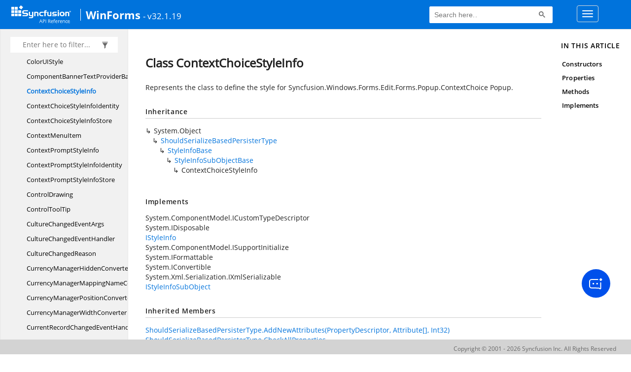

--- FILE ---
content_type: text/html; charset=utf-8
request_url: https://help.syncfusion.com/cr/windowsforms/Syncfusion.Windows.Forms.ContextChoiceStyleInfo.html
body_size: 6850
content:

<html lang="en">
<head>
	<!-- Google Tag Manager -->
	<script>
	(function (w, d, s, l, i) {
	w[l] = w[l] || []; w[l].push({
	'gtm.start':
	new Date().getTime(), event: 'gtm.js'
	}); var f = d.getElementsByTagName(s)[0],
	j = d.createElement(s), dl = l != 'dataLayer' ? '&l=' + l : ''; j.async = true; j.src =
	'https://www.googletagmanager.com/gtm.js?id=' + i + dl; f.parentNode.insertBefore(j, f);
	})(window, document, 'script', 'dataLayer', 'GTM-P3WXFWCW');
	</script>
	<!-- Load GTM-W8WD8WN on user interaction -->
	<script>
	document.addEventListener("DOMContentLoaded", function () {
	const events = ["mousemove", "scroll", "keydown", "touchstart"];
	function loadGTM() {
	events.forEach(event => document.removeEventListener(event, loadGTM));
	(function (w, d, s, l, i) {
	w[l] = w[l] || []; w[l].push({
	'gtm.start':
	new Date().getTime(), event: 'gtm.js'
	}); var f = d.getElementsByTagName(s)[0],
	j = d.createElement(s), dl = l != 'dataLayer' ? '&l=' + l : ''; j.async = true; j.src =
	'https://www.googletagmanager.com/gtm.js?id=' + i + dl; f.parentNode.insertBefore(j, f);
	})(window, document, 'script', 'dataLayer', 'GTM-W8WD8WN');
	}
	events.forEach(event => document.addEventListener(event, loadGTM, { once: true }));
	});
	</script>

    <meta name="viewport" content="width=device-width, initial-scale=1">
 
    <link rel="stylesheet" href="https://cdn.syncfusion.com/documentation/styles/bootstrap.gzip.min.css" />
    <!--Combined the following scripts files style.css, bootstrap-multiselect.css, Site.css and named as crdocumentation.css. it has minified, gziped and referred here.
        File path : "HomePage\Syncfusion.Documentation.Website/Content/Stylesheets/Customfonts/style.css and Syncfusion.Documentation.Website\Content\Stylesheets\CSS\"
    -->
    <link rel="stylesheet" href="/content/stylesheets/customfonts/style.css" />
    <link rel="stylesheet" href="/content/stylesheets/css/crmenu.css" />
    <script src="https://cdn.syncfusion.com/scripts/documentation/custom-scripts/jquery-1.10.2.min.js.gz"></script>
    <script src="https://cdn.syncfusion.com/scripts/documentation/custom-scripts/bootstrap.min.js.gz" defer></script>
    <script src="https://cdn.syncfusion.com/scripts/documentation/custom-scripts/select2.full.min.js.gz" defer></script>
    <script src="https://cdn.syncfusion.com/scripts/documentation/custom-scripts/bootstrap-multiselect.min.js.gz" defer></script>
    <script src="https://cdn.syncfusion.com/scripts/documentation/custom-scripts/WaitingPopup-Search.js.gz" defer></script>
    <script src="https://cdn.syncfusion.com/scripts/documentation/custom-scripts/modernizr-1.7.min.js.gz" defer></script>
    <script src="/scripts/crdocument.js" defer></script>
    <script src="/scripts/waitingpopup.js" defer></script>
    <link rel="alternate" hreflang="en-US" href="https://help.syncfusion.com/cr/windowsforms/Syncfusion.Windows.Forms.ContextChoiceStyleInfo.html" />
    <script type="application/ld+json">
         {"@context": "https://schema.org","@type": "Organization","name": "Syncfusion","url": "https://help.syncfusion.com/cr/windowsforms/Syncfusion.Windows.Forms.ContextChoiceStyleInfo.html","logo": "https://cdn.syncfusion.com/content/images/company-logos/Syncfusion_logos.png","sameAs": ["https://www.facebook.com/Syncfusion","https://twitter.com/Syncfusion","https://www.linkedin.com/company/syncfusion?trk=top_nav_home","mailto:support@syncfusion.com?"]}
    </script>
	<meta name="robots" content="follow, index" />

	<title>Class ContextChoiceStyleInfo - WindowsForms API Reference | Syncfusion</title>
	<meta property="og:title" content="Class ContextChoiceStyleInfo - WindowsForms API Reference">
	<meta property="og:description" content="Represents the class to define the style for Syncfusion.Windows.Forms.Edit.Forms.Popup.ContextChoice Popup.">
	<meta property="og:image" content="https://cdn.syncfusion.com/content/images/company-logos/Syncfusion_Logo_Image.png">
	<meta property="og:url" content="https://help.syncfusion.com/">
	<meta property="og:type" content="website">
	<meta property="og:site_name" content="Help.Syncfusion.com">
	<meta property="twitter:account_id" content="41152441">
	<meta property="twitter:title" content="Class ContextChoiceStyleInfo - WindowsForms API Reference">
	<meta property="twitter:url" content="https://help.syncfusion.com/">
	<meta property="twitter:card" content="summary">
	<meta property="twitter:description" content="Represents the class to define the style for Syncfusion.Windows.Forms.Edit.Forms.Popup.ContextChoice Popup.">
	<meta property="twitter:image" content="https://cdn.syncfusion.com/content/images/company-logos/Syncfusion_Logo_Image.png">
	<meta name="viewport" content="width=device-width, initial-scale=1">
    <meta charset="utf-8">
    <meta http-equiv="X-UA-Compatible" content="IE=edge,chrome=1">
    <meta name="description" content="Represents the class to define the style for Syncfusion.Windows.Forms.Edit.Forms.Popup.ContextChoice Popup.">
    <meta name="viewport" content="width=device-width">
    <meta name="title" content="Class ContextChoiceStyleInfo
   ">
    
    
    <link rel="shortcut icon" href="../favicon.ico">
    <link rel="stylesheet" href="../styles/docfx.vendor.css">
    <link rel="stylesheet" href="../styles/docfx.css">
    <link rel="stylesheet" href="../styles/main.css">
<link rel="stylesheet" href="../styles/CRLayout.css">
<link rel="stylesheet" href="https://cdn.syncfusion.com/content/stylesheets/components/Stack1.3.7/layoutfont_cdn.css">
    <meta property="docfx:navrel" content="../toc.html">
    <meta property="docfx:tocrel" content="toc.html">
    
    <meta property="docfx:rel" content="../">
    
  <!-- Start Alexa Certify Javascript -->
<script type="text/javascript">
_atrk_opts = { atrk_acct:"LPpPs1Fx9f207i", domain:"syncfusion.com",dynamic: true};
(function() { var as = document.createElement('script'); as.type = 'text/javascript'; as.async = true; as.src = "https://certify-js.alexametrics.com/atrk.js"; var s = document.getElementsByTagName('script')[0];s.parentNode.insertBefore(as, s); })();
</script>
<noscript><img src="https://certify.alexametrics.com/atrk.gif?account=LPpPs1Fx9f207i" style="display:none" height="1" width="1" alt="alexa"></noscript>
<!-- End Alexa Certify Javascript -->
</head>
<body data-spy="scroll" data-target="#affix" data-offset="120">
	<!-- Google Tag Manager (noscript) -->
	<noscript><iframe src="https://www.googletagmanager.com/ns.html?id=GTM-P3WXFWCW"
	height="0" width="0" style="display:none;visibility:hidden"></iframe>
	</noscript>
	<!--Interaction-->
	<noscript>
	<iframe src="https://www.googletagmanager.com/ns.html?id=GTM-W8WD8WN"
	height="0" width="0" style="display:none;visibility:hidden"></iframe>
	</noscript>
	<!-- End Google Tag Manager (noscript) -->
    <div id="main_section">
        <input id="tocload" name="tocload" type="hidden" value="False" />


<script type="text/javascript">
    (function () {
        var config = {
            kitId: 'eab3tki',
            scriptTimeout: 5000
        };
        var h = document.getElementsByTagName('html')[0];
        h.className += 'wf-loading';
        var t = setTimeout(function () {
            h.className = h.className.replace(/(\s|^)wf-loading(\s|$)/g, ' ');
            h.className += ' wf-inactive';
        }, config.scriptTimeout);
        var d = false;
        var tk = document.createElement('script');
        tk.src = '//use.typekit.net/' + config.kitId + '.js';
        tk.type = 'text/javascript';
        tk.async = 'true';
        tk.onload = tk.onreadystatechange = function () {
            var rs = this.readyState;
            if (d || rs && rs != 'complete' && rs != 'loaded') return;
            d = true;
            clearTimeout(t);
            try { Typekit.load(config); } catch (e) { }
        };
        var s = document.getElementsByTagName('script')[0];
        s.parentNode.insertBefore(tk, s);
    })();
</script>
<script type="text/javascript">
    (function (d) {
        var config = {
            kitId: 'ihb7xic',
            scriptTimeout: 3000
        },
        h = d.documentElement, t = setTimeout(function () { h.className = h.className.replace(/\bwf-loading\b/g, "") + " wf-inactive"; }, config.scriptTimeout), tk = d.createElement("script"), f = false, s = d.getElementsByTagName("script")[0], a; h.className += " wf-loading"; tk.src = '//use.typekit.net/' + config.kitId + '.js'; tk.async = true; tk.onload = tk.onreadystatechange = function () { a = this.readyState; if (f || a && a != "complete" && a != "loaded") return; f = true; clearTimeout(t); try { Typekit.load(config) } catch (e) { } }; s.parentNode.insertBefore(tk, s)
    })(document);
</script>

    <nav class="navbar navbar-default navbar-fixed-top" id="ug-header">
	    <div class="container-fluid">
			<div class="navbar-header">
				<div class="ug_header_content">
					<a href="https://help.syncfusion.com/">
						<span class="hidden-xs icon-logo" id="logonew"></span>
					</a>
					<div class="visible-xs mobile-layout">
						<img class="menu-icon" src="/content/images/menu-icon_white.png" data-toggle="collapse" href="#sidetoggle" aria-expanded="false" aria-controls="sidetoggle" id="leftside-toc" alt="menu" />
							<a href="https://help.syncfusion.com/">
								<span class="icon-logo" id="logonew"></span>
							</a>
					</div> 
			    </div>

					<h2 id="platformName">
						<a id="platformUrl" href=/cr/windowsforms>WinForms</a><label>- v32.1.19</label>
					</h2>
				<form class="navbar-form navbar-left">
						<div class="form-group">
							<gcse:search></gcse:search>
						</div>
				</form>
				<button type="button" class="navbar-toggle collapsed" data-toggle="collapse" data-target="#bs-example-navbar-collapse-1" aria-expanded="false">
					<span class="sr-only">Toggle navigation</span>
					<span class="icon-bar"></span>
					<span class="icon-bar"></span>
					<span class="icon-bar"></span>
				</button>
			</div>
        
				<div class="collapse navbar-collapse menu-right-section menu-bar-item" id="bs-example-navbar-collapse-1">
					<ul class="nav navbar-nav"  id="top_link" >
									<li><a href="https://www.syncfusion.com/code-examples" target="_blank">Code Examples</a></li>
									<li><a href="https://help.syncfusion.com/upgrade-guide/winforms-ui-controls" target="_blank">Upgrade Guide</a></li>
									<li><a href="https://help.syncfusion.com/windowsforms/overview" id="user_guide" target="_blank">User Guide</a></li>
									<li><a href="https://www.syncfusion.com/demos" target="_blank">Demos</a></li>
									<li><a href="https://support.syncfusion.com/create" target="_blank">Support</a></li>
									<li><a href="https://www.syncfusion.com/forums/windowsforms" target="_blank">Forums</a></li>
									<li><a id="download_section" href="https://www.syncfusion.com/downloads/windowsforms" target="_blank">Download</a></li>
					</ul>
				</div>
	
		  	</div>
	</nav>

        <div id="loader" class="center"></div><div id="splitter"></div>
    <div id="wrapper">
      <header>
        
        <nav id="autocollapse" class="navbar navbar-inverse ng-scope" role="navigation">
          <div class="container">
            <div class="navbar-header">
              <button type="button" class="navbar-toggle" data-toggle="collapse" data-target="#navbar">
                <span class="sr-only">Toggle navigation</span>
                <span class="icon-bar"></span>
                <span class="icon-bar"></span>
                <span class="icon-bar"></span>
              </button>
              
              
            </div>
            <div class="collapse navbar-collapse" id="navbar">
              <form class="navbar-form navbar-right" role="search" id="search">
                <div class="form-group">
                  <input type="text" class="form-control" id="search-query" placeholder="Search" autocomplete="off">
                </div>
              </form>
            </div>
          </div>
        </nav>
        
        <div class="subnav navbar navbar-default">
          <div class="container hide-when-search" id="breadcrumb">
            <ul class="breadcrumb">
              <li></li>
            </ul>
          </div>
        </div>
      </header>
      <div class="container body-content">
        
        <div id="search-results">
          <div class="search-list"></div>
          <div class="sr-items">
            <p><i class="glyphicon glyphicon-refresh index-loading"></i></p>
          </div>
          <ul id="pagination"></ul>
        </div>
      </div>
      <div role="main" class="container body-content hide-when-search">
        
        <div class="sidenav hide-when-search">
          <a class="btn toc-toggle collapse" data-toggle="collapse" href="#sidetoggle" aria-expanded="false" aria-controls="sidetoggle">Show / Hide Table of Contents</a>
          <div class="sidetoggle collapse" id="sidetoggle">
            <div id="sidetoc"></div>
          </div>
        </div>
        <div class="article row grid-right">
          <div class="col-md-10">
            <article class="content wrap" id="_content" data-uid="Syncfusion.Windows.Forms.ContextChoiceStyleInfo">
  
  
  <h1 id="Syncfusion_Windows_Forms_ContextChoiceStyleInfo" data-uid="Syncfusion.Windows.Forms.ContextChoiceStyleInfo" class="text-break">Class ContextChoiceStyleInfo
  </h1>
  <div class="markdown level0 summary"><p>Represents the class to define the style for <span class="xref">Syncfusion.Windows.Forms.Edit.Forms.Popup.ContextChoice</span> Popup.</p>
</div>
  <div class="markdown level0 conceptual"></div>
  <div class="inheritance">
    <h5>Inheritance</h5>
    <div class="level0"><span class="xref">System.Object</span></div>
    <div class="level1"><a class="xref" href="Syncfusion.Design.ShouldSerializeBasedPersisterType.html">ShouldSerializeBasedPersisterType</a></div>
    <div class="level2"><a class="xref" href="Syncfusion.Styles.StyleInfoBase.html">StyleInfoBase</a></div>
    <div class="level3"><a class="xref" href="Syncfusion.Styles.StyleInfoSubObjectBase.html">StyleInfoSubObjectBase</a></div>
    <div class="level4"><span class="xref">ContextChoiceStyleInfo</span></div>
  </div>
  <div classs="implements">
    <h5>Implements</h5>
    <div><span class="xref">System.ComponentModel.ICustomTypeDescriptor</span></div>
    <div><span class="xref">System.IDisposable</span></div>
    <div><a class="xref" href="Syncfusion.Styles.IStyleInfo.html">IStyleInfo</a></div>
    <div><span class="xref">System.ComponentModel.ISupportInitialize</span></div>
    <div><span class="xref">System.IFormattable</span></div>
    <div><span class="xref">System.IConvertible</span></div>
    <div><span class="xref">System.Xml.Serialization.IXmlSerializable</span></div>
    <div><a class="xref" href="Syncfusion.Styles.IStyleInfoSubObject.html">IStyleInfoSubObject</a></div>
  </div>
  <div class="inheritedMembers"><h5>Inherited Members</h5><div>
      <a class="xref" href="Syncfusion.Design.ShouldSerializeBasedPersisterType.html#Syncfusion_Design_ShouldSerializeBasedPersisterType_AddNewAttributes_System_ComponentModel_PropertyDescriptor_System_Attribute____System_Int32_">ShouldSerializeBasedPersisterType.AddNewAttributes(PropertyDescriptor, Attribute[], Int32)</a>
    </div><div>
      <a class="xref" href="Syncfusion.Design.ShouldSerializeBasedPersisterType.html#Syncfusion_Design_ShouldSerializeBasedPersisterType_CheckAllProperties">ShouldSerializeBasedPersisterType.CheckAllProperties</a>
    </div><div>
      <a class="xref" href="Syncfusion.Design.ShouldSerializeBasedPersisterType.html#Syncfusion_Design_ShouldSerializeBasedPersisterType_GetCustomPDC_System_ComponentModel_PropertyDescriptorCollection_">ShouldSerializeBasedPersisterType.GetCustomPDC(PropertyDescriptorCollection)</a>
    </div><div>
      <a class="xref" href="Syncfusion.Design.ShouldSerializeBasedPersisterType.html#Syncfusion_Design_ShouldSerializeBasedPersisterType_GetNewAttributesCount_System_ComponentModel_PropertyDescriptor_">ShouldSerializeBasedPersisterType.GetNewAttributesCount(PropertyDescriptor)</a>
    </div><div>
      <a class="xref" href="Syncfusion.Styles.StyleInfoBase.html#Syncfusion_Styles_StyleInfoBase_BeginInit">StyleInfoBase.BeginInit()</a>
    </div><div>
      <a class="xref" href="Syncfusion.Styles.StyleInfoBase.html#Syncfusion_Styles_StyleInfoBase_BeginUpdate">StyleInfoBase.BeginUpdate()</a>
    </div><div>
      <a class="xref" href="Syncfusion.Styles.StyleInfoBase.html#Syncfusion_Styles_StyleInfoBase_CacheValues">StyleInfoBase.CacheValues</a>
    </div><div>
      <a class="xref" href="Syncfusion.Styles.StyleInfoBase.html#Syncfusion_Styles_StyleInfoBase_Changed">StyleInfoBase.Changed</a>
    </div><div>
      <a class="xref" href="Syncfusion.Styles.StyleInfoBase.html#Syncfusion_Styles_StyleInfoBase_Changing">StyleInfoBase.Changing</a>
    </div><div>
      <a class="xref" href="Syncfusion.Styles.StyleInfoBase.html#Syncfusion_Styles_StyleInfoBase_ClearCache">StyleInfoBase.ClearCache()</a>
    </div><div>
      <a class="xref" href="Syncfusion.Styles.StyleInfoBase.html#Syncfusion_Styles_StyleInfoBase_CopyFrom_Syncfusion_Styles_IStyleInfo_">StyleInfoBase.CopyFrom(IStyleInfo)</a>
    </div><div>
      <a class="xref" href="Syncfusion.Styles.StyleInfoBase.html#Syncfusion_Styles_StyleInfoBase_CreateSubObjectIdentity_Syncfusion_Styles_StyleInfoProperty_">StyleInfoBase.CreateSubObjectIdentity(StyleInfoProperty)</a>
    </div><div>
      <a class="xref" href="Syncfusion.Styles.StyleInfoBase.html#Syncfusion_Styles_StyleInfoBase_Dispose">StyleInfoBase.Dispose()</a>
    </div><div>
      <a class="xref" href="Syncfusion.Styles.StyleInfoBase.html#Syncfusion_Styles_StyleInfoBase_EndInit">StyleInfoBase.EndInit()</a>
    </div><div>
      <a class="xref" href="Syncfusion.Styles.StyleInfoBase.html#Syncfusion_Styles_StyleInfoBase_EndUpdate">StyleInfoBase.EndUpdate()</a>
    </div><div>
      <a class="xref" href="Syncfusion.Styles.StyleInfoBase.html#Syncfusion_Styles_StyleInfoBase_Equals_System_Object_">StyleInfoBase.Equals(Object)</a>
    </div><div>
      <a class="xref" href="Syncfusion.Styles.StyleInfoBase.html#Syncfusion_Styles_StyleInfoBase_EqualsObject_System_Object_System_Object_">StyleInfoBase.EqualsObject(Object, Object)</a>
    </div><div>
      <a class="xref" href="Syncfusion.Styles.StyleInfoBase.html#Syncfusion_Styles_StyleInfoBase_GetDefaultStyleInfoStore_Syncfusion_Styles_StyleInfoProperty_">StyleInfoBase.GetDefaultStyleInfoStore(StyleInfoProperty)</a>
    </div><div>
      <a class="xref" href="Syncfusion.Styles.StyleInfoBase.html#Syncfusion_Styles_StyleInfoBase_GetDefaultValue_Syncfusion_Styles_StyleInfoProperty_">StyleInfoBase.GetDefaultValue(StyleInfoProperty)</a>
    </div><div>
      <a class="xref" href="Syncfusion.Styles.StyleInfoBase.html#Syncfusion_Styles_StyleInfoBase_GetHashCode">StyleInfoBase.GetHashCode()</a>
    </div><div>
      <a class="xref" href="Syncfusion.Styles.StyleInfoBase.html#Syncfusion_Styles_StyleInfoBase_GetShortValue_Syncfusion_Styles_StyleInfoProperty_">StyleInfoBase.GetShortValue(StyleInfoProperty)</a>
    </div><div>
      <a class="xref" href="Syncfusion.Styles.StyleInfoBase.html#Syncfusion_Styles_StyleInfoBase_GetValue_Syncfusion_Styles_StyleInfoProperty_">StyleInfoBase.GetValue(StyleInfoProperty)</a>
    </div><div>
      <a class="xref" href="Syncfusion.Styles.StyleInfoBase.html#Syncfusion_Styles_StyleInfoBase_HasValue_Syncfusion_Styles_StyleInfoProperty_">StyleInfoBase.HasValue(StyleInfoProperty)</a>
    </div><div>
      <a class="xref" href="Syncfusion.Styles.StyleInfoBase.html#Syncfusion_Styles_StyleInfoBase_System_IConvertible_GetTypeCode">StyleInfoBase.IConvertible.GetTypeCode()</a>
    </div><div>
      <a class="xref" href="Syncfusion.Styles.StyleInfoBase.html#Syncfusion_Styles_StyleInfoBase_System_IConvertible_ToBoolean_System_IFormatProvider_">StyleInfoBase.IConvertible.ToBoolean(IFormatProvider)</a>
    </div><div>
      <a class="xref" href="Syncfusion.Styles.StyleInfoBase.html#Syncfusion_Styles_StyleInfoBase_System_IConvertible_ToByte_System_IFormatProvider_">StyleInfoBase.IConvertible.ToByte(IFormatProvider)</a>
    </div><div>
      <a class="xref" href="Syncfusion.Styles.StyleInfoBase.html#Syncfusion_Styles_StyleInfoBase_System_IConvertible_ToChar_System_IFormatProvider_">StyleInfoBase.IConvertible.ToChar(IFormatProvider)</a>
    </div><div>
      <a class="xref" href="Syncfusion.Styles.StyleInfoBase.html#Syncfusion_Styles_StyleInfoBase_System_IConvertible_ToDateTime_System_IFormatProvider_">StyleInfoBase.IConvertible.ToDateTime(IFormatProvider)</a>
    </div><div>
      <a class="xref" href="Syncfusion.Styles.StyleInfoBase.html#Syncfusion_Styles_StyleInfoBase_System_IConvertible_ToDecimal_System_IFormatProvider_">StyleInfoBase.IConvertible.ToDecimal(IFormatProvider)</a>
    </div><div>
      <a class="xref" href="Syncfusion.Styles.StyleInfoBase.html#Syncfusion_Styles_StyleInfoBase_System_IConvertible_ToDouble_System_IFormatProvider_">StyleInfoBase.IConvertible.ToDouble(IFormatProvider)</a>
    </div><div>
      <a class="xref" href="Syncfusion.Styles.StyleInfoBase.html#Syncfusion_Styles_StyleInfoBase_System_IConvertible_ToInt16_System_IFormatProvider_">StyleInfoBase.IConvertible.ToInt16(IFormatProvider)</a>
    </div><div>
      <a class="xref" href="Syncfusion.Styles.StyleInfoBase.html#Syncfusion_Styles_StyleInfoBase_System_IConvertible_ToInt32_System_IFormatProvider_">StyleInfoBase.IConvertible.ToInt32(IFormatProvider)</a>
    </div><div>
      <a class="xref" href="Syncfusion.Styles.StyleInfoBase.html#Syncfusion_Styles_StyleInfoBase_System_IConvertible_ToInt64_System_IFormatProvider_">StyleInfoBase.IConvertible.ToInt64(IFormatProvider)</a>
    </div><div>
      <a class="xref" href="Syncfusion.Styles.StyleInfoBase.html#Syncfusion_Styles_StyleInfoBase_System_IConvertible_ToSByte_System_IFormatProvider_">StyleInfoBase.IConvertible.ToSByte(IFormatProvider)</a>
    </div><div>
      <a class="xref" href="Syncfusion.Styles.StyleInfoBase.html#Syncfusion_Styles_StyleInfoBase_System_IConvertible_ToSingle_System_IFormatProvider_">StyleInfoBase.IConvertible.ToSingle(IFormatProvider)</a>
    </div><div>
      <a class="xref" href="Syncfusion.Styles.StyleInfoBase.html#Syncfusion_Styles_StyleInfoBase_System_IConvertible_ToString_System_IFormatProvider_">StyleInfoBase.IConvertible.ToString(IFormatProvider)</a>
    </div><div>
      <a class="xref" href="Syncfusion.Styles.StyleInfoBase.html#Syncfusion_Styles_StyleInfoBase_System_IConvertible_ToType_System_Type_System_IFormatProvider_">StyleInfoBase.IConvertible.ToType(Type, IFormatProvider)</a>
    </div><div>
      <a class="xref" href="Syncfusion.Styles.StyleInfoBase.html#Syncfusion_Styles_StyleInfoBase_System_IConvertible_ToUInt16_System_IFormatProvider_">StyleInfoBase.IConvertible.ToUInt16(IFormatProvider)</a>
    </div><div>
      <a class="xref" href="Syncfusion.Styles.StyleInfoBase.html#Syncfusion_Styles_StyleInfoBase_System_IConvertible_ToUInt32_System_IFormatProvider_">StyleInfoBase.IConvertible.ToUInt32(IFormatProvider)</a>
    </div><div>
      <a class="xref" href="Syncfusion.Styles.StyleInfoBase.html#Syncfusion_Styles_StyleInfoBase_System_IConvertible_ToUInt64_System_IFormatProvider_">StyleInfoBase.IConvertible.ToUInt64(IFormatProvider)</a>
    </div><div>
      <a class="xref" href="Syncfusion.Styles.StyleInfoBase.html#Syncfusion_Styles_StyleInfoBase_Identity">StyleInfoBase.Identity</a>
    </div><div>
      <a class="xref" href="Syncfusion.Styles.StyleInfoBase.html#Syncfusion_Styles_StyleInfoBase_InheritStyle_Syncfusion_Styles_IStyleInfo_Syncfusion_Styles_StyleModifyType_">StyleInfoBase.InheritStyle(IStyleInfo, StyleModifyType)</a>
    </div><div>
      <a class="xref" href="Syncfusion.Styles.StyleInfoBase.html#Syncfusion_Styles_StyleInfoBase_IsChanged">StyleInfoBase.IsChanged</a>
    </div><div>
      <a class="xref" href="Syncfusion.Styles.StyleInfoBase.html#Syncfusion_Styles_StyleInfoBase_IsEmpty">StyleInfoBase.IsEmpty</a>
    </div><div>
      <a class="xref" href="Syncfusion.Styles.StyleInfoBase.html#Syncfusion_Styles_StyleInfoBase_IsSubset_Syncfusion_Styles_IStyleInfo_">StyleInfoBase.IsSubset(IStyleInfo)</a>
    </div><div>
      <a class="xref" href="Syncfusion.Styles.StyleInfoBase.html#Syncfusion_Styles_StyleInfoBase_IsValueModified_Syncfusion_Styles_StyleInfoProperty_">StyleInfoBase.IsValueModified(StyleInfoProperty)</a>
    </div><div>
      <a class="xref" href="Syncfusion.Styles.StyleInfoBase.html#Syncfusion_Styles_StyleInfoBase_MergeStyle_Syncfusion_Styles_IStyleInfo_">StyleInfoBase.MergeStyle(IStyleInfo)</a>
    </div><div>
      <a class="xref" href="Syncfusion.Styles.StyleInfoBase.html#Syncfusion_Styles_StyleInfoBase_ModifyStyle_Syncfusion_Styles_IStyleInfo_Syncfusion_Styles_StyleModifyType_">StyleInfoBase.ModifyStyle(IStyleInfo, StyleModifyType)</a>
    </div><div>
      <a class="xref" href="Syncfusion.Styles.StyleInfoBase.html#Syncfusion_Styles_StyleInfoBase_OnStyleChanging_Syncfusion_Styles_StyleInfoProperty_">StyleInfoBase.OnStyleChanging(StyleInfoProperty)</a>
    </div><div>
      <a class="xref" href="Syncfusion.Styles.StyleInfoBase.html#Syncfusion_Styles_StyleInfoBase_ParseString_System_String_">StyleInfoBase.ParseString(String)</a>
    </div><div>
      <a class="xref" href="Syncfusion.Styles.StyleInfoBase.html#Syncfusion_Styles_StyleInfoBase_ReadXml_System_Xml_XmlReader_">StyleInfoBase.ReadXml(XmlReader)</a>
    </div><div>
      <a class="xref" href="Syncfusion.Styles.StyleInfoBase.html#Syncfusion_Styles_StyleInfoBase_ResetValue_Syncfusion_Styles_StyleInfoProperty_">StyleInfoBase.ResetValue(StyleInfoProperty)</a>
    </div><div>
      <a class="xref" href="Syncfusion.Styles.StyleInfoBase.html#Syncfusion_Styles_StyleInfoBase_SetStore_Syncfusion_Styles_StyleInfoStore_">StyleInfoBase.SetStore(StyleInfoStore)</a>
    </div><div>
      <a class="xref" href="Syncfusion.Styles.StyleInfoBase.html#Syncfusion_Styles_StyleInfoBase_SetValue_Syncfusion_Styles_StyleInfoProperty_System_Int16_">StyleInfoBase.SetValue(StyleInfoProperty, Int16)</a>
    </div><div>
      <a class="xref" href="Syncfusion.Styles.StyleInfoBase.html#Syncfusion_Styles_StyleInfoBase_SetValue_Syncfusion_Styles_StyleInfoProperty_System_Object_">StyleInfoBase.SetValue(StyleInfoProperty, Object)</a>
    </div><div>
      <a class="xref" href="Syncfusion.Styles.StyleInfoBase.html#Syncfusion_Styles_StyleInfoBase_Store">StyleInfoBase.Store</a>
    </div><div>
      <a class="xref" href="Syncfusion.Styles.StyleInfoBase.html#Syncfusion_Styles_StyleInfoBase_ToString">StyleInfoBase.ToString()</a>
    </div><div>
      <a class="xref" href="Syncfusion.Styles.StyleInfoBase.html#Syncfusion_Styles_StyleInfoBase_ToString_System_String_">StyleInfoBase.ToString(String)</a>
    </div><div>
      <a class="xref" href="Syncfusion.Styles.StyleInfoBase.html#Syncfusion_Styles_StyleInfoBase_ToString_System_String_System_IFormatProvider_">StyleInfoBase.ToString(String, IFormatProvider)</a>
    </div><div>
      <a class="xref" href="Syncfusion.Styles.StyleInfoBase.html#Syncfusion_Styles_StyleInfoBase_Updating">StyleInfoBase.Updating</a>
    </div><div>
      <a class="xref" href="Syncfusion.Styles.StyleInfoBase.html#Syncfusion_Styles_StyleInfoBase_WeakReferenceChangedListeners">StyleInfoBase.WeakReferenceChangedListeners</a>
    </div><div>
      <a class="xref" href="Syncfusion.Styles.StyleInfoBase.html#Syncfusion_Styles_StyleInfoBase_WriteXml_System_Xml_XmlWriter_">StyleInfoBase.WriteXml(XmlWriter)</a>
    </div><div>
      <a class="xref" href="Syncfusion.Styles.StyleInfoSubObjectBase.html#Syncfusion_Styles_StyleInfoSubObjectBase_Data">StyleInfoSubObjectBase.Data</a>
    </div><div>
      <a class="xref" href="Syncfusion.Styles.StyleInfoSubObjectBase.html#Syncfusion_Styles_StyleInfoSubObjectBase_Dispose_System_Boolean_">StyleInfoSubObjectBase.Dispose(Boolean)</a>
    </div><div>
      <a class="xref" href="Syncfusion.Styles.StyleInfoSubObjectBase.html#Syncfusion_Styles_StyleInfoSubObjectBase_IntGetDefaultStyleInfo_Syncfusion_Styles_StyleInfoProperty_">StyleInfoSubObjectBase.IntGetDefaultStyleInfo(StyleInfoProperty)</a>
    </div><div>
      <a class="xref" href="Syncfusion.Styles.StyleInfoSubObjectBase.html#Syncfusion_Styles_StyleInfoSubObjectBase_MakeCopy_Syncfusion_Styles_StyleInfoBase_Syncfusion_Styles_StyleInfoProperty_">StyleInfoSubObjectBase.MakeCopy(StyleInfoBase, StyleInfoProperty)</a>
    </div><div>
      <a class="xref" href="Syncfusion.Styles.StyleInfoSubObjectBase.html#Syncfusion_Styles_StyleInfoSubObjectBase_OnStyleChanged_Syncfusion_Styles_StyleInfoProperty_">StyleInfoSubObjectBase.OnStyleChanged(StyleInfoProperty)</a>
    </div><div>
      <a class="xref" href="Syncfusion.Styles.StyleInfoSubObjectBase.html#Syncfusion_Styles_StyleInfoSubObjectBase_Owner">StyleInfoSubObjectBase.Owner</a>
    </div><div>
      <a class="xref" href="Syncfusion.Styles.StyleInfoSubObjectBase.html#Syncfusion_Styles_StyleInfoSubObjectBase_Sip">StyleInfoSubObjectBase.Sip</a>
    </div><div>
      <a class="xref" href="Syncfusion.Styles.StyleInfoSubObjectBase.html#Syncfusion_Styles_StyleInfoSubObjectBase_SubObjectIdentity">StyleInfoSubObjectBase.SubObjectIdentity</a>
    </div><div>
      <span class="xref">System.Object.Equals(System.Object, System.Object)</span>
    </div><div>
      <span class="xref">System.Object.GetType()</span>
    </div><div>
      <span class="xref">System.Object.MemberwiseClone()</span>
    </div><div>
      <span class="xref">System.Object.ReferenceEquals(System.Object, System.Object)</span>
    </div></div>
  <h6><strong>Namespace</strong>: <a class="xref" href="Syncfusion.Windows.Forms.html">Syncfusion.Windows.Forms</a></h6>
  <h6><strong>Assembly</strong>: Syncfusion.Edit.Windows.dll</h6>
  <h5 id="Syncfusion_Windows_Forms_ContextChoiceStyleInfo_syntax">Syntax</h5>
  <div class="codewrapper">
    <pre><code class="lang-csharp hljs">public class ContextChoiceStyleInfo : StyleInfoSubObjectBase, ICustomTypeDescriptor, IDisposable, IStyleInfo, ISupportInitialize, IFormattable, IConvertible, IXmlSerializable, IStyleInfoSubObject</code></pre>
  </div>
  <h3 id="constructors">Constructors
  </h3>
  
  
  <a id="Syncfusion_Windows_Forms_ContextChoiceStyleInfo__ctor_" data-uid="Syncfusion.Windows.Forms.ContextChoiceStyleInfo.#ctor*"></a>
  <h4 id="Syncfusion_Windows_Forms_ContextChoiceStyleInfo__ctor" data-uid="Syncfusion.Windows.Forms.ContextChoiceStyleInfo.#ctor">ContextChoiceStyleInfo()</h4>
  <div class="markdown level1 summary"><p>Initializes a new instance of the <a class="xref" href="Syncfusion.Windows.Forms.ContextChoiceStyleInfo.html">ContextChoiceStyleInfo</a> class.</p>
</div>
  <div class="markdown level1 conceptual"></div>
  <h5 class="decalaration">Declaration</h5>
  <div class="codewrapper">
    <pre><code class="lang-csharp hljs">public ContextChoiceStyleInfo()</code></pre>
  </div>
  
  
  <a id="Syncfusion_Windows_Forms_ContextChoiceStyleInfo__ctor_" data-uid="Syncfusion.Windows.Forms.ContextChoiceStyleInfo.#ctor*"></a>
  <h4 id="Syncfusion_Windows_Forms_ContextChoiceStyleInfo__ctor_Syncfusion_Styles_StyleInfoSubObjectIdentity_" data-uid="Syncfusion.Windows.Forms.ContextChoiceStyleInfo.#ctor(Syncfusion.Styles.StyleInfoSubObjectIdentity)">ContextChoiceStyleInfo(StyleInfoSubObjectIdentity)</h4>
  <div class="markdown level1 summary"><p>Initializes a new instance of the <a class="xref" href="Syncfusion.Windows.Forms.ContextChoiceStyleInfo.html">ContextChoiceStyleInfo</a> class.</p>
</div>
  <div class="markdown level1 conceptual"></div>
  <h5 class="decalaration">Declaration</h5>
  <div class="codewrapper">
    <pre><code class="lang-csharp hljs">public ContextChoiceStyleInfo(StyleInfoSubObjectIdentity identity)</code></pre>
  </div>
  <h5 class="parameters">Parameters</h5>
  <table class="table table-bordered table-striped table-condensed">
    <thead>
      <tr>
        <th>Type</th>
        <th>Name</th>
        <th>Description</th>
      </tr>
    </thead>
    <tbody>
      <tr>
        <td><a class="xref" href="Syncfusion.Styles.StyleInfoSubObjectIdentity.html">StyleInfoSubObjectIdentity</a></td>
        <td><span class="parametername">identity</span></td>
        <td><p>A <a class="xref" href="Syncfusion.Windows.Forms.ContextChoiceStyleInfoIdentity.html">ContextChoiceStyleInfoIdentity</a> that holds the identity for this <a class="xref" href="Syncfusion.Windows.Forms.ContextChoiceStyleInfoStore.html">ContextChoiceStyleInfoStore</a>.</p>
</td>
      </tr>
    </tbody>
  </table>
  
  
  <a id="Syncfusion_Windows_Forms_ContextChoiceStyleInfo__ctor_" data-uid="Syncfusion.Windows.Forms.ContextChoiceStyleInfo.#ctor*"></a>
  <h4 id="Syncfusion_Windows_Forms_ContextChoiceStyleInfo__ctor_Syncfusion_Styles_StyleInfoSubObjectIdentity_Syncfusion_Styles_StyleInfoStore_" data-uid="Syncfusion.Windows.Forms.ContextChoiceStyleInfo.#ctor(Syncfusion.Styles.StyleInfoSubObjectIdentity,Syncfusion.Styles.StyleInfoStore)">ContextChoiceStyleInfo(StyleInfoSubObjectIdentity, StyleInfoStore)</h4>
  <div class="markdown level1 summary"><p>Initializes a new instance of the <a class="xref" href="Syncfusion.Windows.Forms.ContextChoiceStyleInfo.html">ContextChoiceStyleInfo</a> class.</p>
</div>
  <div class="markdown level1 conceptual"></div>
  <h5 class="decalaration">Declaration</h5>
  <div class="codewrapper">
    <pre><code class="lang-csharp hljs">public ContextChoiceStyleInfo(StyleInfoSubObjectIdentity identity, StyleInfoStore store)</code></pre>
  </div>
  <h5 class="parameters">Parameters</h5>
  <table class="table table-bordered table-striped table-condensed">
    <thead>
      <tr>
        <th>Type</th>
        <th>Name</th>
        <th>Description</th>
      </tr>
    </thead>
    <tbody>
      <tr>
        <td><a class="xref" href="Syncfusion.Styles.StyleInfoSubObjectIdentity.html">StyleInfoSubObjectIdentity</a></td>
        <td><span class="parametername">identity</span></td>
        <td><p>A <a class="xref" href="Syncfusion.Windows.Forms.ContextChoiceStyleInfoIdentity.html">ContextChoiceStyleInfoIdentity</a> that holds the identity for this <a class="xref" href="Syncfusion.Windows.Forms.ContextChoiceStyleInfoStore.html">ContextChoiceStyleInfoStore</a>.</p>
</td>
      </tr>
      <tr>
        <td><a class="xref" href="Syncfusion.Styles.StyleInfoStore.html">StyleInfoStore</a></td>
        <td><span class="parametername">store</span></td>
        <td><p>The store.</p>
</td>
      </tr>
    </tbody>
  </table>
  <h3 id="properties">Properties
  </h3>
  
  
  <a id="Syncfusion_Windows_Forms_ContextChoiceStyleInfo_BackColor_" data-uid="Syncfusion.Windows.Forms.ContextChoiceStyleInfo.BackColor*"></a>
  <h4 id="Syncfusion_Windows_Forms_ContextChoiceStyleInfo_BackColor" data-uid="Syncfusion.Windows.Forms.ContextChoiceStyleInfo.BackColor">BackColor</h4>
  <div class="markdown level1 summary"><p>Gets or sets the background <span class="xref">System.Drawing.Color</span> value of the
<span class="xref">Syncfusion.Windows.Forms.Edit.Forms.Popup.ContextChoice</span> PopUp.</p>
</div>
  <div class="markdown level1 conceptual"></div>
  <h5 class="decalaration">Declaration</h5>
  <div class="codewrapper">
    <pre><code class="lang-csharp hljs">[ThemeStudio(true)]
public Color BackColor { get; set; }</code></pre>
  </div>
  <h5 class="propertyValue">Property Value</h5>
  <table class="table table-borderedfieldvalue table-striped table-condensed" id="borderedfield">
    <thead>
      <tr>
        <th>Type</th>
        
      </tr>
    </thead>
    <tbody>
      <tr>
        <td><span class="xref">System.Drawing.Color</span></td>
        
      </tr>
    </tbody>
  </table>
  
  
  <a id="Syncfusion_Windows_Forms_ContextChoiceStyleInfo_BorderColor_" data-uid="Syncfusion.Windows.Forms.ContextChoiceStyleInfo.BorderColor*"></a>
  <h4 id="Syncfusion_Windows_Forms_ContextChoiceStyleInfo_BorderColor" data-uid="Syncfusion.Windows.Forms.ContextChoiceStyleInfo.BorderColor">BorderColor</h4>
  <div class="markdown level1 summary"><p>Gets or sets the border <span class="xref">System.Drawing.Color</span> value of the
<span class="xref">Syncfusion.Windows.Forms.Edit.Forms.Popup.ContextChoice</span> component.</p>
</div>
  <div class="markdown level1 conceptual"></div>
  <h5 class="decalaration">Declaration</h5>
  <div class="codewrapper">
    <pre><code class="lang-csharp hljs">[ThemeStudio(true)]
public Color BorderColor { get; set; }</code></pre>
  </div>
  <h5 class="propertyValue">Property Value</h5>
  <table class="table table-borderedfieldvalue table-striped table-condensed" id="borderedfield">
    <thead>
      <tr>
        <th>Type</th>
        
      </tr>
    </thead>
    <tbody>
      <tr>
        <td><span class="xref">System.Drawing.Color</span></td>
        
      </tr>
    </tbody>
  </table>
  
  
  <a id="Syncfusion_Windows_Forms_ContextChoiceStyleInfo_BorderThickness_" data-uid="Syncfusion.Windows.Forms.ContextChoiceStyleInfo.BorderThickness*"></a>
  <h4 id="Syncfusion_Windows_Forms_ContextChoiceStyleInfo_BorderThickness" data-uid="Syncfusion.Windows.Forms.ContextChoiceStyleInfo.BorderThickness">BorderThickness</h4>
  <div class="markdown level1 summary"><p>Gets or sets the border thickness of the <span class="xref">Syncfusion.Windows.Forms.Edit.Forms.Popup.ContextChoice</span> component.</p>
</div>
  <div class="markdown level1 conceptual"></div>
  <h5 class="decalaration">Declaration</h5>
  <div class="codewrapper">
    <pre><code class="lang-csharp hljs">[ThemeStudio(true)]
public int BorderThickness { get; set; }</code></pre>
  </div>
  <h5 class="propertyValue">Property Value</h5>
  <table class="table table-borderedfieldvalue table-striped table-condensed" id="borderedfield">
    <thead>
      <tr>
        <th>Type</th>
        
      </tr>
    </thead>
    <tbody>
      <tr>
        <td><span class="xref">System.Int32</span></td>
        
      </tr>
    </tbody>
  </table>
  
  
  <a id="Syncfusion_Windows_Forms_ContextChoiceStyleInfo_DefaultStyle_" data-uid="Syncfusion.Windows.Forms.ContextChoiceStyleInfo.DefaultStyle*"></a>
  <h4 id="Syncfusion_Windows_Forms_ContextChoiceStyleInfo_DefaultStyle" data-uid="Syncfusion.Windows.Forms.ContextChoiceStyleInfo.DefaultStyle">DefaultStyle</h4>
  <div class="markdown level1 summary"><p>Gets the default style value for the <span class="xref">Syncfusion.Windows.Forms.Edit.Forms.Popup.ContextChoice</span> Popup.</p>
</div>
  <div class="markdown level1 conceptual"></div>
  <h5 class="decalaration">Declaration</h5>
  <div class="codewrapper">
    <pre><code class="lang-csharp hljs">public static ContextChoiceStyleInfo DefaultStyle { get; }</code></pre>
  </div>
  <h5 class="propertyValue">Property Value</h5>
  <table class="table table-borderedfieldvalue table-striped table-condensed" id="borderedfield">
    <thead>
      <tr>
        <th>Type</th>
        
      </tr>
    </thead>
    <tbody>
      <tr>
        <td><a class="xref" href="Syncfusion.Windows.Forms.ContextChoiceStyleInfo.html">ContextChoiceStyleInfo</a></td>
        
      </tr>
    </tbody>
  </table>
  
  
  <a id="Syncfusion_Windows_Forms_ContextChoiceStyleInfo_Font_" data-uid="Syncfusion.Windows.Forms.ContextChoiceStyleInfo.Font*"></a>
  <h4 id="Syncfusion_Windows_Forms_ContextChoiceStyleInfo_Font" data-uid="Syncfusion.Windows.Forms.ContextChoiceStyleInfo.Font">Font</h4>
  <div class="markdown level1 summary"><p>Gets or sets the <span class="xref">System.Drawing.Font</span> value of the
<span class="xref">Syncfusion.Windows.Forms.Edit.Forms.Popup.ContextChoice</span> PopUp.</p>
</div>
  <div class="markdown level1 conceptual"></div>
  <h5 class="decalaration">Declaration</h5>
  <div class="codewrapper">
    <pre><code class="lang-csharp hljs">public Font Font { get; set; }</code></pre>
  </div>
  <h5 class="propertyValue">Property Value</h5>
  <table class="table table-borderedfieldvalue table-striped table-condensed" id="borderedfield">
    <thead>
      <tr>
        <th>Type</th>
        
      </tr>
    </thead>
    <tbody>
      <tr>
        <td><span class="xref">System.Drawing.Font</span></td>
        
      </tr>
    </tbody>
  </table>
  
  
  <a id="Syncfusion_Windows_Forms_ContextChoiceStyleInfo_ForeColor_" data-uid="Syncfusion.Windows.Forms.ContextChoiceStyleInfo.ForeColor*"></a>
  <h4 id="Syncfusion_Windows_Forms_ContextChoiceStyleInfo_ForeColor" data-uid="Syncfusion.Windows.Forms.ContextChoiceStyleInfo.ForeColor">ForeColor</h4>
  <div class="markdown level1 summary"><p>Gets or sets the foreground <span class="xref">System.Drawing.Color</span> value of the
<span class="xref">Syncfusion.Windows.Forms.Edit.Forms.Popup.ContextChoice</span> PopUp.</p>
</div>
  <div class="markdown level1 conceptual"></div>
  <h5 class="decalaration">Declaration</h5>
  <div class="codewrapper">
    <pre><code class="lang-csharp hljs">[ThemeStudio(true)]
public Color ForeColor { get; set; }</code></pre>
  </div>
  <h5 class="propertyValue">Property Value</h5>
  <table class="table table-borderedfieldvalue table-striped table-condensed" id="borderedfield">
    <thead>
      <tr>
        <th>Type</th>
        
      </tr>
    </thead>
    <tbody>
      <tr>
        <td><span class="xref">System.Drawing.Color</span></td>
        
      </tr>
    </tbody>
  </table>
  
  
  <a id="Syncfusion_Windows_Forms_ContextChoiceStyleInfo_HoverBackColor_" data-uid="Syncfusion.Windows.Forms.ContextChoiceStyleInfo.HoverBackColor*"></a>
  <h4 id="Syncfusion_Windows_Forms_ContextChoiceStyleInfo_HoverBackColor" data-uid="Syncfusion.Windows.Forms.ContextChoiceStyleInfo.HoverBackColor">HoverBackColor</h4>
  <div class="markdown level1 summary"><p>Gets or sets the background <span class="xref">System.Drawing.Color</span> value of the hovered element in the
<span class="xref">Syncfusion.Windows.Forms.Edit.Forms.Popup.ContextChoice</span> Popup.</p>
</div>
  <div class="markdown level1 conceptual"></div>
  <h5 class="decalaration">Declaration</h5>
  <div class="codewrapper">
    <pre><code class="lang-csharp hljs">[ThemeStudio(true)]
public Color HoverBackColor { get; set; }</code></pre>
  </div>
  <h5 class="propertyValue">Property Value</h5>
  <table class="table table-borderedfieldvalue table-striped table-condensed" id="borderedfield">
    <thead>
      <tr>
        <th>Type</th>
        
      </tr>
    </thead>
    <tbody>
      <tr>
        <td><span class="xref">System.Drawing.Color</span></td>
        
      </tr>
    </tbody>
  </table>
  
  
  <a id="Syncfusion_Windows_Forms_ContextChoiceStyleInfo_HoverForeColor_" data-uid="Syncfusion.Windows.Forms.ContextChoiceStyleInfo.HoverForeColor*"></a>
  <h4 id="Syncfusion_Windows_Forms_ContextChoiceStyleInfo_HoverForeColor" data-uid="Syncfusion.Windows.Forms.ContextChoiceStyleInfo.HoverForeColor">HoverForeColor</h4>
  <div class="markdown level1 summary"><p>Gets or sets the foreground <span class="xref">System.Drawing.Color</span> value of the hovered element in the
<span class="xref">Syncfusion.Windows.Forms.Edit.Forms.Popup.ContextChoice</span> component.</p>
</div>
  <div class="markdown level1 conceptual"></div>
  <h5 class="decalaration">Declaration</h5>
  <div class="codewrapper">
    <pre><code class="lang-csharp hljs">[ThemeStudio(true)]
public Color HoverForeColor { get; set; }</code></pre>
  </div>
  <h5 class="propertyValue">Property Value</h5>
  <table class="table table-borderedfieldvalue table-striped table-condensed" id="borderedfield">
    <thead>
      <tr>
        <th>Type</th>
        
      </tr>
    </thead>
    <tbody>
      <tr>
        <td><span class="xref">System.Drawing.Color</span></td>
        
      </tr>
    </tbody>
  </table>
  <h3 id="methods">Methods
  </h3>
  
  
  <a id="Syncfusion_Windows_Forms_ContextChoiceStyleInfo_GetDefaultStyle_" data-uid="Syncfusion.Windows.Forms.ContextChoiceStyleInfo.GetDefaultStyle*"></a>
  <h4 id="Syncfusion_Windows_Forms_ContextChoiceStyleInfo_GetDefaultStyle" data-uid="Syncfusion.Windows.Forms.ContextChoiceStyleInfo.GetDefaultStyle">GetDefaultStyle()</h4>
  <div class="markdown level1 summary"><p>Gets the default style value of the <a class="xref" href="Syncfusion.Windows.Forms.ContextChoiceStyleInfo.html">ContextChoiceStyleInfo</a> class.</p>
</div>
  <div class="markdown level1 conceptual"></div>
  <h5 class="decalaration">Declaration</h5>
  <div class="codewrapper">
    <pre><code class="lang-csharp hljs">protected override StyleInfoBase GetDefaultStyle()</code></pre>
  </div>
  <h5 class="returns">Returns</h5>
  <table class="table table-bordered table-striped table-condensed">
    <thead>
      <tr>
        <th>Type</th>
        <th>Description</th>
      </tr>
    </thead>
    <tbody>
      <tr>
        <td><a class="xref" href="Syncfusion.Styles.StyleInfoBase.html">StyleInfoBase</a></td>
        <td><p>Returns the default style value.</p>
</td>
      </tr>
    </tbody>
  </table>
  <h5 class="overrides">Overrides</h5>
  <div><a class="xref" href="Syncfusion.Styles.StyleInfoBase.html#Syncfusion_Styles_StyleInfoBase_GetDefaultStyle">StyleInfoBase.GetDefaultStyle()</a></div>
  <h3 id="implements">Implements</h3>
  <div>
      <span class="xref">System.ComponentModel.ICustomTypeDescriptor</span>
  </div>
  <div>
      <span class="xref">System.IDisposable</span>
  </div>
  <div>
      <a class="xref" href="Syncfusion.Styles.IStyleInfo.html">IStyleInfo</a>
  </div>
  <div>
      <span class="xref">System.ComponentModel.ISupportInitialize</span>
  </div>
  <div>
      <span class="xref">System.IFormattable</span>
  </div>
  <div>
      <span class="xref">System.IConvertible</span>
  </div>
  <div>
      <span class="xref">System.Xml.Serialization.IXmlSerializable</span>
  </div>
  <div>
      <a class="xref" href="Syncfusion.Styles.IStyleInfoSubObject.html">IStyleInfoSubObject</a>
  </div>
</article>
          </div>
          
          <div class="hidden-sm col-md-2" role="complementary">
            <div class="sideaffix">
              <div class="contribution">
                <ul class="nav">
                </ul>
              </div>
              <nav class="bs-docs-sidebar hidden-print hidden-xs hidden-sm affix" id="affix">
              
              </nav>
            </div>
          </div>
        </div>
      </div>
      
      <footer>
        <div class="grad-bottom"></div>
        <div class="footer">
          <div class="container">
            <span class="pull-right">
              <a href="#top">Back to top</a>
            </span>
            
            <span>Generated by <strong>DocFX</strong></span>
          </div>
        </div>
      </footer>
    </div>
    
    <script type="text/javascript" src="../styles/docfx.vendor.js"></script>
    <script type="text/javascript" src="../styles/docfx.js"></script>
    <script type="text/javascript" src="../styles/main.js"></script>
 <script type="text/javascript" src="../styles/swfobject.js"></script>
 <script type="text/javascript">
	$(document).ready(function() {
		$("footer").html("");
  if(window.matchMedia('(max-width: 992px)').matches && window.matchMedia('(min-width: 768px)').matches){
  $(".article .hidden-sm").css("cssText", "display:block !important");
  $(".article .col-md-2").removeClass("hidden-sm");
  $(".bs-docs-sidebar").removeClass("hidden-sm");
  }
});
</script>
  
            <div id="jsug_footer">
                <div id="jsug_copyrights">
                    <a class="" href="https://www.syncfusion.com/copyright" target="_blank">Copyright &copy; 2001 - 2026 Syncfusion Inc. All Rights Reserved</a>
                </div>
            </div>
			<div class="ai_fixed_icon_container">
                <button type="button" class="btn helpbot_chat_button">
                    <img src="//cdn.syncfusion.com/helpbot/staging/images/ai_start_new_page.svg" alt="helpbot icon" id="helpbot_icon" width="32" height="32" />
                    <p class="helpbot_syncfusion_content">Syncfusion HelpBot</p>
                </button>
            </div>
        <div data-toggle="tooltip" data-placement="bottom" id="back-top" title="Back to Top"><i class="fa fa-angle-up"></i></div>
    </div>
    
        <script>
				
		
		
		(function () {
                var cx = '012747974556097732190:jsiqlp2wnds';
                var gcse = document.createElement('script');
                gcse.type = 'text/javascript';
                gcse.async = true;
                gcse.src = (document.location.protocol == 'https:' ? 'https:' : 'http:') + '//cse.google.com/cse.js?cx=' + cx;
                var s = document.getElementsByTagName('script')[0];
                s.parentNode.insertBefore(gcse, s);
            })();
           
          setInterval(function () { $("#gsc-i-id1").attr("placeholder", "Search here.."); }, 100);           
        </script>    
   
               

<script defer src="https://static.cloudflareinsights.com/beacon.min.js/vcd15cbe7772f49c399c6a5babf22c1241717689176015" integrity="sha512-ZpsOmlRQV6y907TI0dKBHq9Md29nnaEIPlkf84rnaERnq6zvWvPUqr2ft8M1aS28oN72PdrCzSjY4U6VaAw1EQ==" data-cf-beacon='{"version":"2024.11.0","token":"00fae5a160ad4360aefe5bf7c7c77985","server_timing":{"name":{"cfCacheStatus":true,"cfEdge":true,"cfExtPri":true,"cfL4":true,"cfOrigin":true,"cfSpeedBrain":true},"location_startswith":null}}' crossorigin="anonymous"></script>
</body>
</html>
